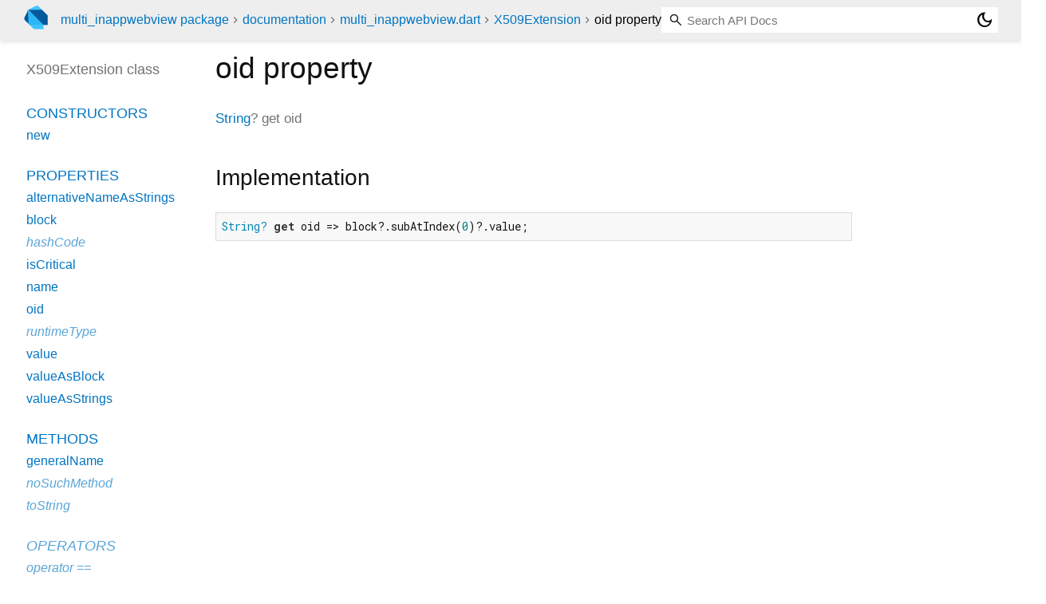

--- FILE ---
content_type: text/html; charset="utf-8"
request_url: https://pub.dev/documentation/multi_inappwebview/latest/multi_inappwebview/X509Extension/oid.html
body_size: 1470
content:
<!DOCTYPE html>
<html lang="en"><head><meta name="robots" content="noindex"/><script type="text/javascript" src="https://www.googletagmanager.com/gtm.js?id=GTM-MX6DBN9" async="async"></script><script type="text/javascript" src="/static/hash-g03pc9be/js/gtm.js"></script><meta charset="utf-8"/><meta http-equiv="X-UA-Compatible" content="IE=edge"/><meta name="viewport" content="width=device-width, height=device-height, initial-scale=1, user-scalable=no"/><meta name="generator" content="made with love by dartdoc"/><meta name="description" content="API docs for the oid property from the X509Extension class, for the Dart programming language."/><title>oid property - X509Extension class - multi_inappwebview library - Dart API</title><link rel="canonical" href="https://pub.dev/documentation/multi_inappwebview/latest/multi_inappwebview/X509Extension/oid.html"/><link rel="preconnect" href="https://fonts.gstatic.com"/><link rel="stylesheet" href="https://fonts.googleapis.com/css2?family=Roboto+Mono:ital,wght@0,300;0,400;0,500;0,700;1,400&amp;display=swap"/><link rel="stylesheet" href="https://fonts.googleapis.com/css2?family=Material+Symbols+Outlined:opsz,wght,FILL,GRAD@24,400,0,0"/><link rel="stylesheet" href="/static/hash-g03pc9be/css/dartdoc.css"/><link rel="icon" href="/favicon.ico?hash=nk4nss8c7444fg0chird9erqef2vkhb8"/></head><body class="light-theme" data-base-href="../../" data-using-base-href="false"><noscript><iframe src="https://www.googletagmanager.com/ns.html?id=GTM-MX6DBN9" height="0" width="0" style="display:none;visibility:hidden"></iframe></noscript><script src="/static/hash-g03pc9be/js/dark-init.js"></script><div id="overlay-under-drawer"></div><header id="title"><span id="sidenav-left-toggle" class="material-symbols-outlined" role="button" tabindex="0">menu</span><a class="hidden-xs" href="/"><img src="/static/hash-g03pc9be/img/dart-logo.svg" alt="" width="30" height="30" role="presentation" aria-label="Go to the landing page of pub.dev" style="height: 30px; margin-right: 1em;"/></a><ol class="breadcrumbs gt-separated dark hidden-xs"><li><a href="/packages/multi_inappwebview">multi_inappwebview package</a></li><li><a href="../../index.html">documentation</a></li><li><a href="../../multi_inappwebview/">multi_inappwebview.dart</a></li><li><a href="../../multi_inappwebview/X509Extension-class.html">X509Extension</a></li><li class="self-crumb">oid property</li></ol><div class="self-name">oid property</div><form class="search navbar-right" role="search"><input id="search-box" class="form-control typeahead" type="text" placeholder="Loading search..." autocomplete="off"/></form><button id="theme-button" class="toggle" aria-label="Light and dark mode toggle" title="Toggle between light and dark mode"><span id="dark-theme-button" class="material-symbols-outlined" aria-hidden="true">dark_mode</span><span id="light-theme-button" class="material-symbols-outlined" aria-hidden="true">light_mode</span></button></header><main><div id="dartdoc-main-content" class="main-content" data-above-sidebar="multi_inappwebview/X509Extension-class-sidebar.html" data-below-sidebar="">
    <div>
<h1><span class="kind-property">oid</span> property 
</h1></div>

    

    
        
  <div id="getter">
    <div class="multi-line-signature">
      
      <span class="returntype"><a href="https://api.flutter.dev/flutter/dart-core/String-class.html">String</a>?</span>
      get
      <span class="name ">oid</span>
      

    </div>
    

    
<div class="summary source-code" id="source">
  <h2><span>Implementation</span></h2>
  <pre class="language-dart"><code class="language-dart">String? get oid =&gt; block?.subAtIndex(0)?.value;</code></pre>
</div>

  </div>


</div><div id="dartdoc-sidebar-left" class="sidebar sidebar-offcanvas-left"><header id="header-search-sidebar" class="hidden-l"><form class="search-sidebar" role="search"><input id="search-sidebar" class="form-control typeahead" type="text" placeholder="Loading search..." autocomplete="off"/></form></header><ol id="sidebar-nav" class="breadcrumbs gt-separated dark hidden-l"><li><a href="/packages/multi_inappwebview">multi_inappwebview package</a></li><li><a href="../../index.html">documentation</a></li><li><a href="../../multi_inappwebview/">multi_inappwebview</a></li><li><a href="../../multi_inappwebview/X509Extension-class.html">X509Extension</a></li><li class="self-crumb">oid property</li></ol>
  <!-- The search input and breadcrumbs below are only responsively visible at low resolutions. -->



  <h5>X509Extension class</h5>
  <div id="dartdoc-sidebar-left-content"></div>
</div><div id="dartdoc-sidebar-right" class="sidebar sidebar-offcanvas-right">
</div></main><footer><span class="no-break">multi_inappwebview 0.0.4</span></footer><script src="/static/hash-g03pc9be/dartdoc/resources/highlight.pack.js"></script><script src="/static/hash-g03pc9be/dartdoc/resources/docs.dart.js"></script></body></html>

--- FILE ---
content_type: text/html; charset="utf-8"
request_url: https://pub.dev/documentation/multi_inappwebview/latest/multi_inappwebview/X509Extension-class-sidebar.html
body_size: -809
content:
<ol>

      <li class="section-title"><a href="multi_inappwebview/X509Extension-class.html#constructors">Constructors</a></li>
        <li><a href="multi_inappwebview/X509Extension/X509Extension.html">new</a></li>


    
        <li class="section-title">
          <a href="multi_inappwebview/X509Extension-class.html#instance-properties">Properties</a>
        </li>
          
<li>
  <a href="multi_inappwebview/X509Extension/alternativeNameAsStrings.html">alternativeNameAsStrings</a>
</li>
          
<li>
  <a href="multi_inappwebview/X509Extension/block.html">block</a>
</li>
          
<li class="inherited">
  <a href="https://api.flutter.dev/flutter/dart-core/Object/hashCode.html">hashCode</a>
</li>
          
<li>
  <a href="multi_inappwebview/X509Extension/isCritical.html">isCritical</a>
</li>
          
<li>
  <a href="multi_inappwebview/X509Extension/name.html">name</a>
</li>
          
<li>
  <a href="multi_inappwebview/X509Extension/oid.html">oid</a>
</li>
          
<li class="inherited">
  <a href="https://api.flutter.dev/flutter/dart-core/Object/runtimeType.html">runtimeType</a>
</li>
          
<li>
  <a href="multi_inappwebview/X509Extension/value.html">value</a>
</li>
          
<li>
  <a href="multi_inappwebview/X509Extension/valueAsBlock.html">valueAsBlock</a>
</li>
          
<li>
  <a href="multi_inappwebview/X509Extension/valueAsStrings.html">valueAsStrings</a>
</li>

        <li class="section-title"><a href="multi_inappwebview/X509Extension-class.html#instance-methods">Methods</a></li>
          
<li>
  <a href="multi_inappwebview/X509Extension/generalName.html">generalName</a>
</li>
          
<li class="inherited">
  <a href="https://api.flutter.dev/flutter/dart-core/Object/noSuchMethod.html">noSuchMethod</a>
</li>
          
<li class="inherited">
  <a href="https://api.flutter.dev/flutter/dart-core/Object/toString.html">toString</a>
</li>

        <li class="section-title inherited"><a href="multi_inappwebview/X509Extension-class.html#operators">Operators</a></li>
          
<li class="inherited">
  <a href="https://api.flutter.dev/flutter/dart-core/Object/operator_equals.html">operator ==</a>
</li>

    

    


</ol>
